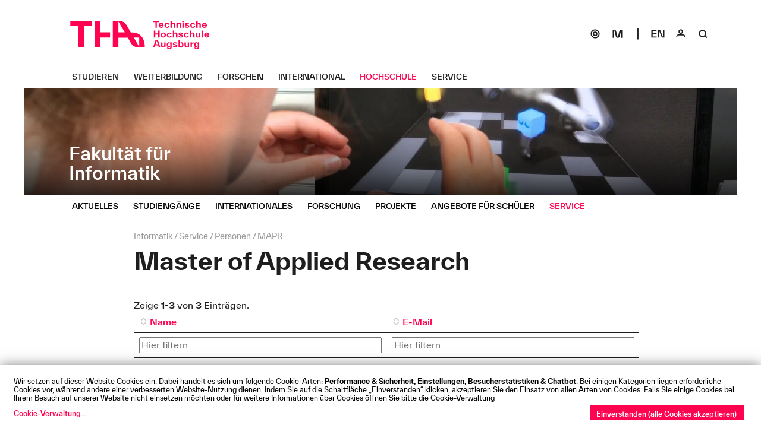

--- FILE ---
content_type: text/html; charset=utf-8
request_url: https://www.tha.de/Informatik/Master-of-Applied-Research.html
body_size: 8066
content:

<!DOCTYPE html><html lang="de"><head><link href="/frontend/css/bundle/FrontendAssets.min.1742188409.css" rel="stylesheet"><link href="/assets/cee48f4/css/kv-grid.min.css" rel="stylesheet"><link href="/assets/1cdd5e4a/css/bootstrap-dialog-bs3.min.css" rel="stylesheet"><link href="/assets/cee48f4/css/jquery.resizableColumns.min.css" rel="stylesheet"><script src="/assets/1cdd5e4a/js/dialog.min.js"></script><script>
  window.additor = {
    WEBROOT:'/',
    LangCode:'de_DE',
    ShortLangCode:'de',
    VirtualLangFolder:'',
    BackendLangCode:'de_DE',
    BackendShortLangCode:'de',
    PageID:19689,
    PagePath:[1,86,101,106,339,11965,19689],
    HelpID:'hs-augsburg-de-2016'
  }
  
var krajeeDialogDefaults_97b08120 = {"alert":{"type":"type-info","title":"Information","buttonLabel":"<span class=\"glyphicon glyphicon-ok\"></span> OK"},"confirm":{"type":"type-warning","title":"Bestätigung","btnOKClass":"btn-warning","btnOKLabel":"<span class=\"glyphicon glyphicon-ok\"></span> OK","btnCancelLabel":"<span class=\"glyphicon glyphicon-ban-circle\"></span>  Abbrechen"},"prompt":{"draggable":false,"title":"Information","buttons":[{"label":"Abbrechen","icon":"glyphicon glyphicon-ban-circle","cssClass":"btn-default"},{"label":"OK","icon":"glyphicon glyphicon-ok","cssClass":"btn-primary"}],"closable":false},"dialog":{"draggable":true,"title":"Information","buttons":[{"label":"Abbrechen","icon":"glyphicon glyphicon-ban-circle","cssClass":"btn-default"},{"label":"OK","icon":"glyphicon glyphicon-ok","cssClass":"btn-primary"}]}};
var krajeeDialog_6d7f2d25 = {"id":"w2"};
var krajeeDialog=new KrajeeDialog(true,krajeeDialog_6d7f2d25,krajeeDialogDefaults_97b08120);</script><meta http-equiv="Content-Type" content="text/html; charset=UTF-8"><meta name="csrf-param" content="_csrf"><meta name="csrf-token" content="2cObRcJ6ZEHbsjAc-AFMbcBZyM58XHYshCoZGcXMseKt8MIkjgA0O5rgZymQNHpZkx29ljsDD1Xzc01sgIaEjw=="><title>Master of Applied Research</title><meta name="viewport" content="width=device-width, initial-scale=1"><link rel="icon" href="/favicon.ico" sizes="any"><link rel="icon" href="/favicon-32x32.png" sizes="32x32" type="image/png"><link rel="icon" href="/favicon-16x16.png" sizes="16x16" type="image/png"><link rel="icon" href="/apple-touch-icon.svg" type="image/svg+xml"><link rel="apple-touch-icon" href="/apple-touch-icon.png" type="image/png"><!--[if lt IE 9]><script src="https://oss.maxcdn.com/html5shiv/3.7.2/html5shiv.min.js"></script><script src="https://oss.maxcdn.com/respond/1.4.2/respond.min.js"></script><![endif]--><meta name="robots" content="index,follow"/><link rel="pingback" href="https://www.tha.de/Additor/pingback" /><link rel="alternate" hreflang="en" href="../en/Computer-Science/Master-of-Applied-Research.html" /><link rel="manifest" href="/site.webmanifest"><meta name="theme-color" content="#ffffff"><noscript><style>
    body #wrapper #head #slideshow { position: relative; }
    .flexslider .slides > li { display: block; }
    #subsite-header-image { display: none; }
  </style></noscript></head><body ><span id="mediasize"></span><div id="cookie-consent"></div><script async type="application/javascript"
                        src="/frontend/3rdParty/klaro.js/config_0_7.js"></script><script async type="application/javascript"
                        src="/frontend/3rdParty/klaro.js/klaro_0_7.js"
                        data-style-prefix="klaro-hsa"></script><div id="wrapper"><!-- <div id="head" class="subsite"> --><div id="head" class="subsite"><nav id="head-top"><a href="#content"
                                       class="sr-only sr-only-focusable">Navigation überspringen</a><a href="#menu-subsite"
                                           class="sr-only sr-only-focusable">Direkt zur Navigation von
                                            "Informatik"</a><a href="../" id="home-button"><img src="/frontend/img/THA_Logo.svg" alt="Technische Hochschule Augsburg" width="234" height="48"></a></nav><div id="subsite-header-image"
                                             class="subpages"><a href="../Informatik.html"><picture data-elementWidth="100%" style=""><!--[if IE 9]><video style="display: none;"><![endif]--><source srcset="../Binaries/Binary16216/MG-9042.webp 1x, ../Binaries/Binary16216/MG-9042.webp 2x" data-calc="2400px" media="(min-width: 1200px)"
                            sizes="(min-width: 2400px) 100vw, (min-width: 1200px) 141vw"
                            type="image/webp"/><source srcset="../Binaries/Binary16216/MG-9042.webp 1x, ../Binaries/Binary16216/MG-9042.webp 2x" data-calc="2140px" media="(min-width: 1070px)"
                            sizes="(min-width: 2140px) 100vw, (min-width: 1070px) 141vw"
                            type="image/webp"/><source srcset="../Binaries/Binary16216/MG-9042.webp 1x, ../Binaries/Binary16216/MG-9042.webp 2x" data-calc="1920px" media="(min-width: 960px)"
                            sizes="(min-width: 1920px) 100vw, (min-width: 960px) 141vw"
                            type="image/webp"/><source srcset="../Binaries/Binary16216/MG-9042.webp 1x, ../Binaries/Binary16216/MG-9042.webp 2x" data-calc="1600px" media="(min-width: 800px)"
                            sizes="(min-width: 1600px) 100vw, (min-width: 800px) 141vw"
                            type="image/webp"/><source srcset="../Binaries/Binary16216/MG-9042.1600.webp 1x, ../Binaries/Binary16216/MG-9042.webp 2x" data-calc="1340px" media="(min-width: 670px)"
                            sizes="(min-width: 1340px) 100vw, (min-width: 670px) 141vw"
                            type="image/webp"/><source srcset="../Binaries/Binary16216/MG-9042.1340.webp 1x, ../Binaries/Binary16216/MG-9042.webp 2x" data-calc="1200px" media="(min-width: 600px)"
                            sizes="(min-width: 1200px) 100vw, (min-width: 600px) 141vw"
                            type="image/webp"/><source srcset="../Binaries/Binary16216/MG-9042.1200.webp 1x, ../Binaries/Binary16216/MG-9042.webp 2x" data-calc="1080px" media="(min-width: 540px)"
                            sizes="(min-width: 1080px) 100vw, (min-width: 540px) 141vw"
                            type="image/webp"/><source srcset="../Binaries/Binary16216/MG-9042.1080.webp 1x, ../Binaries/Binary16216/MG-9042.webp 2x" data-calc="860px" media="(min-width: 430px)"
                            sizes="(min-width: 860px) 100vw, (min-width: 430px) 141vw"
                            type="image/webp"/><source srcset="../Binaries/Binary16216/MG-9042.860.webp 1x, ../Binaries/Binary16216/MG-9042.1720.webp 2x" data-calc="640px" media="(min-width: 320px)"
                            sizes="(min-width: 640px) 100vw, (min-width: 320px) 141vw"
                            type="image/webp"/><source srcset="../Binaries/Binary16216/MG-9042.640.webp 1x, ../Binaries/Binary16216/MG-9042.1280.webp 2x" data-calc="420px" media="(min-width: 210px)"
                            sizes="(min-width: 420px) 100vw, (min-width: 210px) 141vw"
                            type="image/webp"/><source srcset="../Binaries/Binary16216/MG-9042.420.webp" data-calc="420px"
                            type="image/webp"/><!--[if IE 9]></video><![endif]--><img src="../Binaries/Binary16216/MG-9042.jpg" srcset="../Binaries/Binary16216/MG-9042.jpg 1x, ../Binaries/Binary16216/MG-9042.jpg 2x"
                     alt="Fakultät für Informatik. Foto: Christina Bleier." title="Fakultät für Informatik. Foto: Christina Bleier."         
                     style='background-color: #fefefe; aspect-ratio:1920 / 349;background-image:url("data:image/svg+xml,%3Csvg version=%271.1%27 width=%271920%27 height=%27349%27 viewBox=%270 0 1920 349%27 xmlns=%27http://www.w3.org/2000/svg%27%3E%3Crect width=%27100%%27 height=%27100%%27 fill=%27#eeeeee%27/>%3C/svg%3E")'></picture><div class="subsite-text"><h4>Fakultät für</h4><h1>Informatik</h1></div></a></div><nav id="main-menu" class="menu-bar hidden-print"><div><div class="navibar-header"><button type="button" class="navbar-toggle hidden-lg hidden-md"
                                                    id="main-menu-toggle"><span class="sr-only">Navigation: bestätigen zum Öffnen des Menüs</span><svg version="1.0" xmlns="http://www.w3.org/2000/svg" class="open-menu" x="0px" y="0px" viewBox="0 0 40 40" enable-background="new 0 0 40 40"><rect x="11" y="15.5" width="18" height="2" /><rect x="11" y="22.5" width="18" height="2" /></svg><svg version="1.0" xmlns="http://www.w3.org/2000/svg" class="close-menu" x="0px" y="0px" viewBox="0 0 40 40" enable-background="new 0 0 40 40"><polygon points="27.071,14.843 25.657,13.429 20,19.086 14.343,13.429 12.929,14.843 18.586,20.5 12.929,26.157 14.343,27.571 20,21.914 25.657,27.571 27.071,26.157 21.414,20.5" /></svg></button></div><div class="main-menu-items"><ul class="navi mo-open" id="main-navi"
                                                data-menu-url="../Additor/Menu1.html"><li class="main-item"><a href="../studieren.html"><span>Studieren</span></a></li><li class="main-item"><a href="../Weiterbildung.html"><span>Weiterbildung</span></a></li><li class="main-item"><a href="../Forschen.html"><span>Forschen</span></a></li><li class="main-item"><a href="../International.html"><span>International</span></a></li><li class="main-item"><a href="../Hochschule.html"><span>Hochschule</span></a></li><li class="main-item"><a href="../Service.html"><span>Service</span></a></li></ul><ul class="navi navibar-right"><li class="hidden-sm hidden-xs"><a href="https://sogo.hs-augsburg.de/SOGo/" id="sogo" class="" target="blank" aria-label="SOGo"><!--  sogo-1.svg --><svg width="40" height="40" viewBox="0 0 40 40" fill="none" xmlns="http://www.w3.org/2000/svg"><circle cx="20" cy="20" r="7" stroke-width="2" /><circle cx="20" cy="20" r="3" stroke-width="2" /></svg></a></li><li class="separator hidden-sm hidden-xs"><a href="https://moodle.hs-augsburg.de/" id="moodle" class="" target="blank" aria-label="Moodle"><!--  moodle-1.svg --><svg width="40" height="40" viewBox="0 0 40 40" fill="none" xmlns="http://www.w3.org/2000/svg"><path d="M29 27H26.2172V13.4789L23.3464 24.6789C22.9237 26.3368 21.8493 27 20.2642 27H19.7358C18.1507 27 17.0763 26.3368 16.6536 24.6789L13.7828 13.4789V27H11V13H14.0646C15.6497 13 16.7241 13.6632 17.1468 15.3211L20 26.5211L22.8532 15.3211C23.2759 13.6632 24.3503 13 25.9354 13H29V27Z" /></svg></a></li><li><a href="../en/Computer-Science/Master-of-Applied-Research.html" id="lang" aria-label="Select language"><!-- lang-en-1.svg --><svg width="40" height="40" viewBox="0 0 40 40" xmlns="http://www.w3.org/2000/svg"><path d="M10.322 20.65V24.682H17.324V26.68H8V13H17.162V14.998H10.322V18.652H17.036V20.65H10.322Z" /><path d="M28.8372 26.41V13H31.1592V26.68H26.5332L21.1872 13.27V26.68H18.8652V13H23.4912L28.8372 26.41Z" /></svg></a></li><li><a href="../Service/Login.html" id="login" class="multifunctional-area-opener" aria-label="Login"><!-- login-1.svg --><svg width="40" height="40" viewBox="0 0 40 40" fill="none" xmlns="http://www.w3.org/2000/svg"><circle cx="20" cy="16" r="3" stroke-width="2" /><path d="M16 21C13.7909 21 12 22.7909 12 25V26H14V23H26V26H28V25C28 22.7909 26.2091 21 24 21H16Z" /></svg></a></li><li><a href="../Service/Suchen.html" id="search" class="multifunctional-area-opener" aria-label="Suche"><!-- search-1.svg --><svg width="40" height="40" viewBox="0 0 40 40" xmlns="http://www.w3.org/2000/svg"><path fill-rule="evenodd" clip-rule="evenodd" d="M18.5 13C14.9101 13 12 15.9101 12 19.5C12 23.0899 14.9101 26 18.5 26C22.0899 26 25 23.0899 25 19.5C25 15.9101 22.0899 13 18.5 13ZM18.5 15C16.0147 15 14 17.0147 14 19.5C14 21.9853 16.0147 24 18.5 24C20.9853 24 23 21.9853 23 19.5C23 17.0147 20.9853 15 18.5 15Z" /><path d="M22.5858 24.4142C23.3669 23.6332 24.6332 23.6332 25.4142 24.4142L27.5356 26.5355C26.7545 27.3166 25.4882 27.3166 24.7071 26.5355L22.5858 24.4142Z" /></svg></a></li></ul></div></div></nav><div id="multifunctional-area"><div class="search area" role="search"><span class="sr-only">Suche:</span><form action="../Service/Suchen.html#search-results"
                                              method="POST"><input type="text" class="default" id="search-field"
                                                   name="SearchEntryFormModel[SearchExpr]"
                                                   title="Ich suche ..."
                                                   placeholder="Ich suche ..."><input type="hidden" name="SearchEntryFormModel[token]"
                                                   value="8fc2be58df44"><input type="submit" value="Suche"/></form></div><div class="login area"><span class="sr-only">Login:</span><form action="../Service/Login.html" method="POST"><div><label for="username"
                                                       class="sr-only">Benutzername
                                                    :</label><input type="text" name="LoginEntryFormModel[username]"
                                                                    class="default" id="username"
                                                                    title="Benutzername"
                                                                    placeholder="Benutzername"/><label for="password" class="sr-only">Passwort
                                                    :</label><input type="password" name="LoginEntryFormModel[password]"
                                                                    class="default" id="password"
                                                                    title="Passwort"
                                                                    placeholder="Passwort"/><input type="hidden" name="LoginEntryFormModel[token]"
                                                       value="8fc2be58df44"></div><input type="submit" value="OK"/><hr><div class="rememberMe"><input type="checkbox"
                                                                           name="LoginEntryFormModel[rememberMe]"
                                                                           value="1" id="rememberMe"><label
                                                        for="rememberMe">Angemeldet bleiben</label></div></form></div><!-- img src="/frontend/img/close.svg" width="35" height="35" alt="" aria-label="schliessen" class="close-area" / --><svg version="1.0" xmlns="http://www.w3.org/2000/svg" aria-label="schliessen" class="close-area" x="0px" y="0px" viewBox="0 0 40 40" enable-background="new 0 0 40 40"><polygon points="27.071,14.843 25.657,13.429 20,19.086 14.343,13.429 12.929,14.843 18.586,20.5 12.929,26.157 14.343,27.571 20,21.914 25.657,27.571 27.071,26.157 21.414,20.5" /></svg></div></div><nav id="menu-subsite" class="menu-bar hidden-print"><div><div class="navibar-header"><button type="button"
                                                    class="navbar-toggle visible-sm-block visible-xs-block"
                                                    id="subsite-menu-toggle"><span class="sr-only">Navigation: bestätigen zum Öffnen des Menüs</span><svg version="1.0" xmlns="http://www.w3.org/2000/svg" class="open-menu" x="0px" y="0px" viewBox="0 0 40 40" enable-background="new 0 0 40 40"><rect x="11" y="15.5" width="18" height="2" /><rect x="11" y="22.5" width="18" height="2" /></svg><svg version="1.0" xmlns="http://www.w3.org/2000/svg" class="close-menu" x="0px" y="0px" viewBox="0 0 40 40" enable-background="new 0 0 40 40"><polygon points="27.071,14.843 25.657,13.429 20,19.086 14.343,13.429 12.929,14.843 18.586,20.5 12.929,26.157 14.343,27.571 20,21.914 25.657,27.571 27.071,26.157 21.414,20.5" /></svg></button></div><div class="main-menu-items"><ul class="navi mo-open" id="subsite-navi"
                                                data-menu-url="../Additor/Menu106.html"><li class="main-item"><a href="Aktuelles.html"><span>Aktuelles</span></a></li><li class="main-item"><a href="Studiengaenge-Informatik.html"><span>Studiengänge</span></a></li><li class="main-item"><a href="Internationales.html"><span>Internationales</span></a></li><li class="main-item"><a href="Forschung.html"><span>Forschung</span></a></li><li class="main-item"><a href="Projekte.html"><span>Projekte</span></a></li><li class="main-item"><a href="Angebote-fuer-Schuelerinnen-und-Schueler.html"><span>Angebote für Schüler</span></a></li><li class="main-item"><a href="Service.html"><span>Service</span></a></li></ul><noscript><div class="main-menu-items"><ul class="navi mo-open"><li><a href="Raphael-Dechent.html"><span>Raphael Dechent</span></a></li><li><a href="Markus-Gisi.html"><span>Markus Gisi</span></a></li></ul></div></noscript></div></div></nav><div id="flashes"></div><div id="content"><img src="/frontend/img/THA_Logo.svg" alt="Technische Hochschule Augsburg" class="print"
             id="print-logo"><header ><div class="col col-sm-1 empty"></div><div class="col col-md-10 col-md-11"><span class="sr-only">Seitenpfad:</span><ul id="page-path"><li class="path-item"><a href="../Informatik.html"><span>Informatik</span></a></li><li class="path-item"><a href="Service.html"><span>Service</span></a></li><li class="path-item"><a href="Personen.html"><span>Personen</span></a></li><li class="path-item active"><a href="#"><span>MAPR</span></a></li></ul><h1 class="page-title">Master of Applied Research</h1></div></header><section id="section61531" class="row pos1 sectiontype3 last"><div class="col col1 col-sm-1 empty type1 first empty"><span>&nbsp;</span></div><div class="col col2 col-md-10 col-sm-12 type5 last"><div class="entry entitylistentry person" id="entry102601"><div id="entity-list-entry-102601-grid-pjax" data-pjax-container="" data-pjax-push-state data-pjax-timeout="1000"><div class="kv-loader-overlay"><div class="kv-loader"></div></div><div id="entity-list-entry-102601-grid" class="grid-view is-bs3 hide-resize" data-krajee-grid="kvGridInit_83bd3279" data-krajee-ps="ps_entity_list_entry_102601_grid_container"><div class="summary">Zeige <b>1-3</b> von <b>3</b> Einträgen.</div><div id="entity-list-entry-102601-grid-container" class="table-responsive kv-grid-container"><table class="kv-grid-table table table-bordered table-striped kv-table-wrap"><thead><tr><th data-col-seq="0"><a href="/Informatik/Master-of-Applied-Research.html?sort=AlphaFullname" data-sort="AlphaFullname">Name</a></th><th data-col-seq="1"><a href="/Informatik/Master-of-Applied-Research.html?sort=Email" data-sort="Email">E-Mail</a></th></tr><tr id="entity-list-entry-102601-grid-filters" class="filters skip-export"><td><input type="text" id="personentitysearch_102601-alphafullname" name="PersonEntitySearch_102601[AlphaFullname]" title="Filter für Name" placeholder="Hier filtern"></td><td><input type="text" id="personentitysearch_102601-email" name="PersonEntitySearch_102601[Email]" title="Filter für E-Mail" placeholder="Hier filtern"></td></tr></thead><tbody><tr class="entity-list-entry-102601-grid" data-key="4726"><td class="entity-list-entry-102601-grid" data-col-seq="0"><a href="Raphael-Dechent.html" data-pjax="0">Dechent, Raphael</a></td><td class="entity-list-entry-102601-grid" data-col-seq="1"></td></tr><tr class="entity-list-entry-102601-grid" data-key="3122"><td class="entity-list-entry-102601-grid" data-col-seq="0"><a href="Markus-Gisi.html" data-pjax="0">Gisi, Markus</a></td><td class="entity-list-entry-102601-grid" data-col-seq="1"></td></tr><tr class="entity-list-entry-102601-grid" data-key="3595"><td class="entity-list-entry-102601-grid" data-col-seq="0"><a href="Felix-Wanger.html" data-pjax="0">Wagner, Felix, B.Eng.</a></td><td class="entity-list-entry-102601-grid" data-col-seq="1"><span data-obfuscated="Ce+NQ-fuHIejV|nGu-Ze" data-obfuscate-key="Mx-yVYgsbP046cm9JLOdAK8W1op5qBhR2EztSTlDuXaZeCHGN.7+vI3Fwjkn_ifQUr">[Bitte aktivieren Sie Javascript]</span></td></tr></tbody></table></div></div></div></div></div><div class="end-columns"></div></section></div><nav id="footer" class="hidden-print"><ul id="footer-links"><li><a href="../Service/Impressum.html"
                                                   ><span>Impressum</span></a></li><li><a href="../Service/Datenschutz.html"
                                                   ><span>Datenschutz</span></a></li><li><a href="../Service/Cookies.html"
                                                   ><span>Cookies</span></a></li><li><a href="../Service/Barrierefreiheit.html"
                                                   ><span>Barrierefreiheit</span></a></li><li><a href="../Service/Kontakt.html"
                                                   ><span>Kontakt</span></a></li><li><a href="../Kommunikation.html"
                                                   ><span>Presse</span></a></li><li><a href="../Service/Anfahrt-und-Lageplan.html"
                                                   ><span>Anfahrt</span></a></li><li><a href="../Service/Intranet.html"
                                                   ><span>Intranet</span></a></li><li><a href="../Service/webmail.html"
                                                   ><span>Webmail</span></a></li><li class="linebreak">© Technische Hochschule Augsburg</li></ul><ul id="social-icons" class="navibar-right"><li><a href="//www.facebook.com/THAugsburg/" target="_blank" aria-label="Footer Facebook"><!-- icon-facebook.svg --><svg width="30" height="30" viewBox="0 0 30 30" xmlns="http://www.w3.org/2000/svg"><path d="M19 9.29474H17.8418C16.8767 9.29474 16.3834 9.58947 16.3834 10.6211V11.5684H19V13.9263H16.3834V23H13.1019V13.9263H11V11.5684H13.1019V10.4316C13.1019 8.13684 14.8177 7 17.1126 7H19V9.29474Z" /></svg></a></li><li><a href="//www.youtube.com/user/HochschuleAugsburg" target="_blank" aria-label="Footer Youtube"><!-- icon-youtube.svg --><svg width="30" height="30" viewBox="0 0 30 30" xmlns="http://www.w3.org/2000/svg"><path fill-rule="evenodd" clip-rule="evenodd" d="M5.46494 9.12828C5 10.0064 5 11.1643 5 13.48V16.52C5 18.8357 5 19.9936 5.46494 20.8717C5.84014 21.5803 6.41965 22.1599 7.12828 22.5351C8.00639 23 9.16426 23 11.48 23H18.52C20.8357 23 21.9936 23 22.8717 22.5351C23.5803 22.1599 24.1599 21.5803 24.5351 20.8717C25 19.9936 25 18.8357 25 16.52V13.48C25 11.1643 25 10.0064 24.5351 9.12828C24.1599 8.41965 23.5803 7.84014 22.8717 7.46494C21.9936 7 20.8357 7 18.52 7H11.48C9.16426 7 8.00639 7 7.12828 7.46494C6.41965 7.84014 5.84014 8.41965 5.46494 9.12828ZM13 18.4641L19 15L13 11.5359V18.4641Z" /></svg></a></li><li><a href="//twitter.com/TH_Augsburg" target="_blank" aria-label="Footer Twitter"><!-- icon-x.svg --><svg width="30" height="30" viewBox="0 0 30 30" xmlns="http://www.w3.org/2000/svg"><path d="M20.176 7H22.936L16.9061 13.7775L24 23H18.4454L14.0951 17.4065L9.11727 23H6.35539L12.805 15.7508L6 7H11.6953L15.6277 12.1125L20.176 7ZM19.2073 21.3753H20.7367L10.8643 8.5394H9.22323L19.2073 21.3753Z" /></svg></a></li><li><a href="//www.instagram.com/hochschuleaugsburg/" target="_blank" aria-label="Footer Instagram"><!-- icon-instagram.svg --><svg width="30" height="30" viewBox="0 0 30 30" fill="none" xmlns="http://www.w3.org/2000/svg"><path fill-rule="evenodd" clip-rule="evenodd" d="M11 7C8.79086 7 7 8.79086 7 11V19C7 21.2091 8.79086 23 11 23H19C21.2091 23 23 21.2091 23 19V11C23 8.79086 21.2091 7 19 7H11ZM21 9H9V21H21V9Z" /><circle cx="15" cy="15" r="3" stroke-width="2" /><circle cx="19" cy="11" r="1" /></svg></a></li></ul></nav></div><script>
                var _paq = _paq || [];
                function piwik(force) {
                    if (force || Cookies.get('CookieMonsterAgreed') == 'true') {
                        _paq.push(['rememberConsentGiven']);
                        _paq.push(['requireConsent']);
                        _paq.push(['trackPageView']);
                        _paq.push(['enableLinkTracking']);
                        var u = " //piwik.hs-augsburg.de/";
                        _paq.push(['setTrackerUrl', u + 'piwik.php']);
                        _paq.push(['setSiteId', '1']);
                        var d = document, g = d.createElement('script'), s = d.getElementsByTagName('script')[0];
                        g.type = 'text/javascript';
                        g.async = true;
                        g.defer = true;
                        g.src = u + 'js/';
                        s.parentNode.insertBefore(g, s);
                    }
                }

                function consentPiwik() {
                    piwik(true);
                }
            </script><script src="/frontend/js/bundle/FrontendAssets.min.1742188409.js"></script><script src="/messages/de_DE/translations.js"></script><script src="/backend/js/translate.1627988731.js"></script><script src="/assets/4aa87beb/yii.gridView.js"></script><script src="/assets/1cdd5e4a/js/bootstrap-dialog.min.js"></script><script src="/assets/1cdd5e4a/js/dialog-yii.min.js"></script><script src="/assets/cee48f4/js/kv-grid-export.min.js"></script><script src="/assets/cee48f4/js/jquery.resizableColumns.min.js"></script><script src="/assets/a09ed5d2/jquery.pjax.js"></script><script type="text/javascript">document.onreadystatechange = function () {if (document.readyState == 'complete'){
jQuery(document).ready(function () {
jQuery('#w0').dropdown();
krajeeYiiConfirm('krajeeDialog');
var kvGridExp_d46a5b7d={"gridId":"entity-list-entry-102601-grid","action":"/gridview/export/download","module":"gridview","encoding":"utf-8","bom":1,"target":"_blank","messages":{"allowPopups":"Deaktivieren Sie den Popup-Blocker in Ihrem Browser damit der Download funktioniert.","confirmDownload":"Fortfahren?","downloadProgress":"Erstelle die Export-Datei. Bitte warten...","downloadComplete":"Anfrage übermittelt! Sie können diesen Dialog schließen, nachdem Sie die Datei gespeichert haben."},"exportConversions":[{"from":"<span class=\"glyphicon glyphicon-ok text-success\"></span>","to":"Aktiv"},{"from":"<span class=\"glyphicon glyphicon-remove text-danger\"></span>","to":"Inaktiv"}],"skipExportElements":[".sr-only",".hide"],"showConfirmAlert":true};
var kvGridExp_12735912={"filename":"grid-export","showHeader":true,"showPageSummary":true,"showFooter":true};
var kvGridExp_9137c433={"dialogLib":"krajeeDialog","gridOpts":kvGridExp_d46a5b7d,"genOpts":kvGridExp_12735912,"alertMsg":"Die HTML-Export-Datei wird für den Download erstellt.","config":{"cssFile":["https://maxcdn.bootstrapcdn.com/bootstrap/3.3.7/css/bootstrap.min.css"]}};
var kvGridExp_968eff35={"dialogLib":"krajeeDialog","gridOpts":kvGridExp_d46a5b7d,"genOpts":kvGridExp_12735912,"alertMsg":"Die CSV-Export-Datei wird für den Download erstellt.","config":{"colDelimiter":",","rowDelimiter":"\r\n"}};
var kvGridExp_26f92119={"dialogLib":"krajeeDialog","gridOpts":kvGridExp_d46a5b7d,"genOpts":kvGridExp_12735912,"alertMsg":"Die Text-Export-Datei wird für den Download erstellt.","config":{"colDelimiter":"\t","rowDelimiter":"\r\n"}};
var kvGridExp_1e36b97f={"dialogLib":"krajeeDialog","gridOpts":kvGridExp_d46a5b7d,"genOpts":kvGridExp_12735912,"alertMsg":"Die Excel-Export-Datei wird für den Download erstellt.","config":{"worksheet":"ExportArbeitsblatt","cssFile":""}};
var kvGridExp_36ec45ea={"dialogLib":"krajeeDialog","gridOpts":kvGridExp_d46a5b7d,"genOpts":kvGridExp_12735912,"alertMsg":"Die PDF-Export-Datei wird für den Download erstellt.","config":{"mode":"UTF-8","format":"A4-L","destination":"D","marginTop":20,"marginBottom":20,"cssInline":".kv-wrap{padding:20px}","methods":{"SetHeader":[{"odd":{"L":{"content":"Yii2 Grid Export (PDF)","font-size":8,"color":"#333333"},"C":{"content":"Tabellen Export","font-size":16,"color":"#333333"},"R":{"content":"Erstellt: Mon, 19-Jan-2026","font-size":8,"color":"#333333"}},"even":{"L":{"content":"Yii2 Grid Export (PDF)","font-size":8,"color":"#333333"},"C":{"content":"Tabellen Export","font-size":16,"color":"#333333"},"R":{"content":"Erstellt: Mon, 19-Jan-2026","font-size":8,"color":"#333333"}}}],"SetFooter":[{"odd":{"L":{"content":"© Krajee Yii2 Erweiterungen","font-size":8,"font-style":"B","color":"#999999"},"R":{"content":"[ {PAGENO} ]","font-size":10,"font-style":"B","font-family":"serif","color":"#333333"},"line":true},"even":{"L":{"content":"© Krajee Yii2 Erweiterungen","font-size":8,"font-style":"B","color":"#999999"},"R":{"content":"[ {PAGENO} ]","font-size":10,"font-style":"B","font-family":"serif","color":"#333333"},"line":true}}]},"options":{"title":"Tabellen Export","subject":"PDF-Export generiert durch kartik-v/yii2-grid-extension","keywords":"krajee, gitter, export, yii2-grid, pdf"},"contentBefore":"","contentAfter":""}};
var kvGridExp_2f1d07e1={"dialogLib":"krajeeDialog","gridOpts":kvGridExp_d46a5b7d,"genOpts":kvGridExp_12735912,"alertMsg":"Die JSON-Export-Datei wird für den Download erstellt.","config":{"colHeads":[],"slugColHeads":false,"jsonReplacer":function(k,v){return typeof(v)==='string'?$.trim(v):v},"indentSpace":4}};
var kvGridInit_83bd3279=function(){
jQuery('#entity-list-entry-102601-grid .export-html').gridexport(kvGridExp_9137c433);jQuery('#entity-list-entry-102601-grid .export-csv').gridexport(kvGridExp_968eff35);jQuery('#entity-list-entry-102601-grid .export-txt').gridexport(kvGridExp_26f92119);jQuery('#entity-list-entry-102601-grid .export-xls').gridexport(kvGridExp_1e36b97f);jQuery('#entity-list-entry-102601-grid .export-pdf').gridexport(kvGridExp_36ec45ea);jQuery('#entity-list-entry-102601-grid .export-json').gridexport(kvGridExp_2f1d07e1);jQuery('#entity-list-entry-102601-grid-container').resizableColumns('destroy').resizableColumns({"store":null,"resizeFromBody":false});
};
kvGridInit_83bd3279();
jQuery("#entity-list-entry-102601-grid-pjax").on('pjax:timeout', function(e){e.preventDefault()}).on('pjax:send', function(){$("#entity-list-entry-102601-grid-pjax").addClass('kv-grid-loading')}).off('pjax:complete.6eb2ed3c').on('pjax:complete.6eb2ed3c', function(){setTimeout(kvGridInit_83bd3279, 2500);$("#entity-list-entry-102601-grid-pjax").removeClass('kv-grid-loading');
});
jQuery('#entity-list-entry-102601-grid').yiiGridView({"filterUrl":"\/index.php\/Informatik\/Master-of-Applied-Research.html","filterSelector":"#entity-list-entry-102601-grid-filters input, #entity-list-entry-102601-grid-filters select","filterOnFocusOut":true});
jQuery(document).pjax("#entity-list-entry-102601-grid-pjax a", {"push":true,"replace":false,"timeout":1000,"scrollTo":false,"container":"#entity-list-entry-102601-grid-pjax"});
jQuery(document).off("submit", "#entity-list-entry-102601-grid-pjax form[data-pjax]").on("submit", "#entity-list-entry-102601-grid-pjax form[data-pjax]", function (event) {jQuery.pjax.submit(event, {"push":true,"replace":false,"timeout":1000,"scrollTo":false,"container":"#entity-list-entry-102601-grid-pjax"});});
piwik();
});
}};</script></body></html>


--- FILE ---
content_type: text/html; charset=utf-8
request_url: https://www.tha.de/Additor/Menu1.html
body_size: 5009
content:
    <!DOCTYPE html>
            <html lang="de">

                    <head>
                                <meta charset="utf-8"/>

                                                            <meta name="robots" content="index,follow"/>
                                                </head>
        
                    <body >
                            
                                                        <ul id="menuitems" class="navi mo-open">
                                                                                                                                                                                    <li class="main-item" id="MI20">
                                                                            <a href="/studieren.html" class="submenu-opener" aria-expanded="false" data-title="Studieren" aria-label="Studieren Untermenü öffnen"><span>Studieren</span></a>
                                        <ul class="dropdown-menu main-menu">
                                            <a href="/studieren.html" class="chapter-name"><span>Dein Weg zum Studium an der THA</span></a>
                                                                    <li>
            <ul>
                                                <li id="MI21"><a href="/Orientierung.html" class="link-h4"><span>Orientierung</span></a></li>
                                                                                    <li id="MI23"><a href="/Orientierung/Zentrale-Studienberatung.html"><span>Zentrale Studienberatung</span></a></li>
                                                        <li id="MI40845"><a href="/Orientierung/Informationsveranstaltungen.html"><span>Infoveranstaltungen</span></a></li>
                                                        <li id="MI40056"><a href="/Orientierung/Informationsmessen.html"><span>Informationsmessen</span></a></li>
                                                        <li id="MI41373"><a href="/Orientierung/Was-macht-das-Studium-an-der-THA-besonders.html"><span>Studierende berichten</span></a></li>
                                                        <li id="MI24633"><a href="/Bewerbung/FAQ.html"><span>Fragen zur Bewerbung</span></a></li>
                                                        <li id="MI10425"><a href="/Orientierung/fuer-Studieninteressierte.html"><span>Für Studieninteressierte</span></a></li>
                                                        <li id="MI10427"><a href="/Orientierung/Angebote-fuer-Schulen-Lehrer.html"><span>Für Schulen und Lehrkräfte</span></a></li>
                                                        <li id="MI12515"><a href="/Orientierung/Gefluechtete-und-Migranten.html"><span>Für Geflüchtete und Migranten</span></a></li>
                                                        <li id="MI23753"><a href="/Weiterbildung/Berufstaetige.html"><span>Für Berufstätige</span></a></li>
            
                            </ul>
        </li>
            <li>
            <ul>
                                                <li id="MI24"><a href="/Studienangebot.html" class="link-h4"><span>Studienangebot</span></a></li>
                                                                                    <li id="MI25"><a href="/Studiengaenge-A-Z.html"><span>Studiengänge A-Z</span></a></li>
                                                        <li id="MI40519"><a href="/Startfenster.html"><span>Startfenster</span></a></li>
                                                        <li id="MI27"><a href="/Bachelorstudiengaenge.html"><span>Bachelorstudiengänge</span></a></li>
                                                        <li id="MI28"><a href="/Masterstudiengaenge.html"><span>Masterstudiengänge</span></a></li>
                                                        <li id="MI29"><a href="/dual-studieren.html"><span>Dual und praxisbegleitend studieren</span></a></li>
                                                        <li id="MI13599"><a href="/Zertifikate.html"><span>Zertifikate</span></a></li>
                                                        <li id="MI31"><a href="/Gasthoerer.html"><span>Gasthörer</span></a></li>
            
                            </ul>
        </li>
            <li>
            <ul>
                                                <li id="MI32"><a href="/Bewerben-immatrikulieren-und-durchstarten.html" class="link-h4"><span>Studienablauf</span></a></li>
                                                                                    <li id="MI26"><a href="/Bewerbung.html"><span>Bewerbung</span></a></li>
                                                        <li id="MI36"><a href="/Grundpraktikum.html"><span>Grundpraktikum</span></a></li>
                                                        <li id="MI17324"><a href="/erste-Schritte.html"><span>Informationen zur Immatrikulation</span></a></li>
                                                        <li id="MI34"><a href="/Wie-organisiere-ich-mein-Studium.html"><span>Studium organisieren</span></a></li>
                                                        <li id="MI37"><a href="/Fristen-und-Formalia.html"><span>Rechtliche Grundlagen</span></a></li>
                                                        <li id="MI38"><a href="/Service-und-Beratung.html"><span>Beratungsangebote</span></a></li>
                                                        <li id="MI39"><a href="/Campusleben.html"><span>Campusleben</span></a></li>
                                                        <li id="MI10467"><a href="/Rechenzentrum.html"><span>Rechenzentrum</span></a></li>
            
                            </ul>
        </li>
            <li>
            <ul>
                                                <li id="MI43"><a href="/Uebergang-vom-Studium-in-den-Beruf.html" class="link-h4"><span>Abschluss und Berufseinstieg</span></a></li>
                                                                                    <li id="MI40"><a href="/Urkundenverleihung.html"><span>Urkundenverleihung</span></a></li>
                                                        <li id="MI115"><a href="/Alumni-Netzwerk.html"><span>gP Alumni-Netzwerk</span></a></li>
                                                        <li id="MI22192"><a href="/Mentoring.html"><span>Mentoring</span></a></li>
                                                        <li id="MI44"><a href="/Career-Service.html"><span>Career Service</span></a></li>
                                                        <li id="MI30207"><a href="/Hochschuljobboerse.html"><span>Hochschuljobbörse</span></a></li>
                                                        <li id="MI45"><a href="/Pyramid.html"><span>Firmenkontaktmesse Pyramid</span></a></li>
                                                        <li id="MI30505"><a href="/tha-funkenwerk.html"><span>THA_funkenwerk – Institut für Gründung und Innovation</span></a></li>
            
                            </ul>
        </li>
    
                                        </ul>
                                                                    </li>
                                                                                                                                                                                                                <li class="main-item" id="MI16093">
                                                                            <a href="/Weiterbildung.html" class="submenu-opener" aria-expanded="false" data-title="Weiterbildung" aria-label="Weiterbildung Untermenü öffnen"><span>Weiterbildung</span></a>
                                        <ul class="dropdown-menu main-menu">
                                            <a href="/Weiterbildung.html" class="chapter-name"><span>THA_akademie - Institut für wissenschaftliche Weiterbildung</span></a>
                                                                    <li>
            <ul>
                                                <li id="MI22867"><a href="/Weiterbildung/Orientierung.html" class="link-h4"><span>Orientierung</span></a></li>
                                                                                    <li id="MI22882"><a href="/Weiterbildung/Veranstaltungen.html"><span>Infoveranstaltungen</span></a></li>
                                                        <li id="MI35529"><a href="/Weiterbildung/Berichte-unserer-Alumni.html"><span>Alumni berichten</span></a></li>
                                                        <li id="MI22886"><a href="/Weiterbildung/Berufstaetige.html"><span>Für Berufstätige</span></a></li>
                                                        <li id="MI22887"><a href="/Weiterbildung/Unternehmen.html"><span>Für Unternehmen</span></a></li>
            
                            </ul>
        </li>
            <li>
            <ul>
                                                <li id="MI22868"><a href="/Weiterbildung/Angebot.html" class="link-h4"><span>Weiterbildungsangebot</span></a></li>
                                                                                    <li id="MI23148"><a href="/Informatik/it-pm.html"><span>IT-Projekt- und Prozessmanagement (M.Sc.)</span></a></li>
                                                        <li id="MI23155"><a href="/Architektur-und-Bauwesen/ibi/Master-Projektmanagement.html"><span>Projektmanagement Bau (M.Eng.)</span></a></li>
                                                        <li id="MI23156"><a href="/fmv/technologie-management-master.html"><span>Technologie-Management (M.Eng.)</span></a></li>
                                                        <li id="MI23157"><a href="/Geistes-und-Naturwissenschaften/Wirtschaftsingenieurwesen-B-Eng-berufsbegleitend.html"><span>Wirtschaftsingenieurwesen (B.Eng.)</span></a></li>
                                                        <li id="MI22903"><a href="/Weiterbildung/Zertifikatsstudium.html"><span>Zertifikatsstudium berufsbegleitend</span></a></li>
                                                        <li id="MI23428"><a href="/Weiterbildung/Fachseminare-und-Fachtagungen.html"><span>Fachseminare und Fachtagungen</span></a></li>
            
                            </ul>
        </li>
            <li>
            <ul>
                                                <li id="MI30"><a href="/Weiterbildung/berufsbegleitend.html" class="link-h4"><span>Ihre Weiterbildung</span></a></li>
                                                                                    <li id="MI22871"><a href="/Weiterbildung/Bewerbung.html"><span>Bewerbung</span></a></li>
                                                        <li id="MI22881"><a href="/Weiterbildung/Finanzierung.html"><span>Finanzierung und Förderung</span></a></li>
                                                        <li id="MI22866"><a href="/Weiterbildung/Standorte.html"><span>Standorte</span></a></li>
                                                        <li id="MI22893"><a href="/Weiterbildung/FAQs.html"><span>FAQs</span></a></li>
            
                            </ul>
        </li>
            <li>
            <ul>
                                                <li id="MI22870"><a href="/Weiterbildung/Service.html" class="link-h4"><span>Service</span></a></li>
                                                                                    <li id="MI22879"><a href="/Weiterbildung/Ansprechpartner.html"><span>Ansprechpartner:innen</span></a></li>
                                                        <li id="MI22883"><a href="/Weiterbildung/Anfahrt-und-Lageplan.html"><span>Anfahrt und Lageplan</span></a></li>
                                                        <li id="MI22880"><a href="/Weiterbildung/Aktuelles.html"><span>Aktuelles & News</span></a></li>
                                                        <li id="MI36431"><a href="/Weiterbildung/Datenschutz.html"><span>Datenschutz</span></a></li>
            
                            </ul>
        </li>
    
                                        </ul>
                                                                    </li>
                                                                                                                                                                                                                <li class="main-item" id="MI49">
                                                                            <a href="/Forschen.html" class="submenu-opener" aria-expanded="false" data-title="Forschen" aria-label="Forschen Untermenü öffnen"><span>Forschen</span></a>
                                        <ul class="dropdown-menu main-menu">
                                            <a href="/Forschen.html" class="chapter-name"><span>Forschung und Wissenstransfer</span></a>
                                                                    <li>
            <ul>
                                                <li id="MI50"><a href="/Forschung.html" class="link-h4"><span>Forschung</span></a></li>
                                                                                    <li id="MI18515"><a href="/Forschungsschwerpunkte.html"><span>Forschungsschwerpunkte</span></a></li>
                                                        <li id="MI53"><a href="/Institute.html"><span>Institute, An-Institute und Technologietransferzentren</span></a></li>
                                                        <li id="MI25278"><a href="/Forschungseinrichtungen.html"><span>Forschungseinrichtungen</span></a></li>
                                                        <li id="MI22581"><a href="/Netzwerke.html"><span>Netzwerke</span></a></li>
                                                        <li id="MI11690"><a href="/Forschungsgruppen.html"><span>Forschungsgruppen</span></a></li>
                                                        <li id="MI25732"><a href="/Forschungslabore.html"><span>Forschungslabore</span></a></li>
                                                        <li id="MI12420"><a href="/Forschungsprojekte.html"><span>Forschungsprojekte</span></a></li>
                                                        <li id="MI10147"><a href="/Forschungsberichte-2.html"><span>Forschungsberichte</span></a></li>
                                                        <li id="MI12423"><a href="/Nachrichten.html"><span>Nachrichten aus Forschung und Entwicklung</span></a></li>
                                                        <li id="MI12424"><a href="/Ansprechpartner.html"><span>Ansprechpartner</span></a></li>
            
                            </ul>
        </li>
            <li>
            <ul>
                                                <li id="MI47233"><a href="/Technologietransferzentren.html" class="link-h4"><span>Technologietransfer</span></a></li>
                                                                                    <li id="MI17500"><a href="/TTZ-Noerdlingen.html"><span>TTZ Nördlingen</span></a></li>
                                                        <li id="MI29758"><a href="/ttz-data-analytics.html"><span>TTZ Donauwörth</span></a></li>
                                                        <li id="MI40090"><a href="/TTZ-Landsberg.html"><span>TTZ Landsberg</span></a></li>
                                                        <li id="MI41024"><a href="/TTZ-Aichach.html"><span>TTZ Aichach</span></a></li>
                                                        <li id="MI47381"><a href="/TTZ-Gersthofen.html"><span>TTZ Gersthofen</span></a></li>
                                                        <li id="MI47239"><a href="/Massgeschneiderte-Zusammenarbeit-mit-den-TTZ.html"><span>Zusammenarbeit</span></a></li>
            
                            </ul>
        </li>
            <li>
            <ul>
                                                <li id="MI22524"><a href="/itw.html" class="link-h4"><span>ITW</span></a></li>
                                                                                    <li id="MI22576"><a href="/itw/Forschung.html"><span>Forschung</span></a></li>
                                                        <li id="MI22577"><a href="/itw/technologietransfer.html"><span>Transfer</span></a></li>
                                                        <li id="MI46820"><a href="/itw/Fragen.html"><span>Fragen? Antworten!</span></a></li>
                                                        <li id="MI22582"><a href="/itw/Institut.html"><span>Kontakt</span></a></li>
            
                            </ul>
        </li>
            <li>
            <ul>
                                                <li id="MI45295"><a href="/GraduateSchool.html" class="link-h4"><span>THA Graduate School</span></a></li>
                                                                                    <li id="MI45359"><a href="/GraduateSchool/News.html"><span>News</span></a></li>
                                                        <li id="MI48067"><a href="/GraduateSchool/Veranstaltungen.html"><span>Veranstaltungen</span></a></li>
                                                        <li id="MI45296"><a href="/GraduateSchool/Promotionsinteressierte.html"><span>Promotionsinteressierte</span></a></li>
                                                        <li id="MI45299"><a href="/GraduateSchool/Promovierende.html"><span>Promovierende</span></a></li>
                                                        <li id="MI49904"><a href="/GraduateSchool/DigiTech.html"><span>Promotionszentrum DigiTech</span></a></li>
                                                        <li id="MI49905"><a href="/GraduateSchool/NITRO.html"><span>Promotionszentrum NITRO</span></a></li>
            
                            </ul>
        </li>
    
                                        </ul>
                                                                    </li>
                                                                                                                                                                                                                <li class="main-item" id="MI26125">
                                                                            <a href="/International.html" class="submenu-opener" aria-expanded="false" data-title="International" aria-label="International Untermenü öffnen"><span>International</span></a>
                                        <ul class="dropdown-menu main-menu">
                                            <a href="/International.html" class="chapter-name"><span>Technische Hochschule Augsburg International</span></a>
                                                                    <li>
            <ul>
                                                <li id="MI26155"><a href="/International/International-Office.html" class="link-h4"><span>International Office</span></a></li>
                                                                                    <li id="MI26196"><a href="/International/International-Office/Partnerhochschulen.html"><span>Partnerhochschulen</span></a></li>
                                                        <li id="MI29030"><a href="/International/International-Office/Informations-und-Beratungsangebote.html"><span>Informations- und Beratungsangebote</span></a></li>
                                                        <li id="MI42413"><a href="/International/International-Office/ERASMUS-Lehrende-und-Hochschulpersonal.html"><span>ERASMUS+ Lehrende und Hochschulpersonal</span></a></li>
                                                        <li id="MI26731"><a href="/International/International-Office/Grundlegende-Informationen.html"><span>Grundlegende Informationen</span></a></li>
                                                        <li id="MI29625"><a href="/International/International-Office/Projekte.html"><span>Projekte</span></a></li>
            
                            </ul>
        </li>
            <li>
            <ul>
                                                <li id="MI26168"><a href="/International/Dein-Weg-nach-Augsburg.html" class="link-h4"><span>Dein Weg nach Augsburg</span></a></li>
                                                                                    <li id="MI26250"><a href="/International/leben-und-studieren-in-Augsburg.html"><span>Leben und Studieren in Augsburg</span></a></li>
                                                        <li id="MI26175"><a href="/International/Hochschule-Augsburg.html"><span>Technische Hochschule Augsburg</span></a></li>
                                                        <li id="MI26307"><a href="/International/Exchange-Students.html"><span>Exchange Students (1-2 Semester)</span></a></li>
                                                        <li id="MI26251"><a href="/International/Degree-Students.html"><span>International Degree Students (volles Studium)</span></a></li>
                                                        <li id="MI50251"><a href="/International/Research-Internship-Program.html"><span>Research Internship Program</span></a></li>
                                                        <li id="MI29274"><a href="/International/Gastdozierende.html"><span>Gastdozierende</span></a></li>
            
                            </ul>
        </li>
            <li>
            <ul>
                                                <li id="MI39629"><a href="/International/Dein-Weg-ins-Ausland.html" class="link-h4"><span>Dein Weg ins Ausland</span></a></li>
                                                                                    <li id="MI39892"><a href="/International/Auslandsstudium.html"><span>Auslandsstudium</span></a></li>
                                                        <li id="MI39895"><a href="/International/Auslandspraktikum.html"><span>Auslandspraktikum</span></a></li>
                                                        <li id="MI39906"><a href="/International/Auslandsprojekt.html"><span>Auslandsprojekt</span></a></li>
                                                        <li id="MI47224"><a href="/International/Summer-und-Winter-Schools.html"><span>Summer und Winter Schools</span></a></li>
                                                        <li id="MI22158"><a href="/International/Travel-Diary.html"><span>Travel Diary</span></a></li>
            
                            </ul>
        </li>
            <li>
            <ul>
                                                <li id="MI12397"><a href="/International/zsi.html" class="link-h4"><span>Zentrum für Sprachen und Interkulturelle Kommunikation</span></a></li>
                                                                                    <li id="MI39431"><a href="/International/Aktuelles.html"><span>Aktuelles</span></a></li>
                                                        <li id="MI84"><a href="/International/Sprachen.html"><span>Sprachen</span></a></li>
                                                        <li id="MI83"><a href="/International/Deutsch-als-Fremdsprache.html"><span>Deutsch</span></a></li>
                                                        <li id="MI74"><a href="/International/Interkulturelle-Kompetenz.html"><span>Interkulturelles</span></a></li>
                                                        <li id="MI16996"><a href="/International/Sprachzertifikate.html"><span>Sprachzertifikate</span></a></li>
                                                        <li id="MI12442"><a href="/International/Uebersetzungen.html"><span>Übersetzungen</span></a></li>
                                                        <li id="MI85"><a href="/International/Kontakt.html"><span>Kontakt</span></a></li>
            
                            </ul>
        </li>
    
                                        </ul>
                                                                    </li>
                                                                                                                                                                                                                <li class="main-item" id="MI86">
                                                                            <a href="/Hochschule.html" class="submenu-opener" aria-expanded="false" data-title="Hochschule" aria-label="Hochschule Untermenü öffnen"><span>Hochschule</span></a>
                                        <ul class="dropdown-menu main-menu">
                                            <a href="/Hochschule.html" class="chapter-name"><span>Technische Hochschule Augsburg</span></a>
                                                                    <li>
            <ul>
                                                <li id="MI87"><a href="/Profil.html" class="link-h4"><span>Profil</span></a></li>
                                                                                    <li id="MI88"><a href="/Portrait.html"><span>Portrait</span></a></li>
                                                        <li id="MI47040"><a href="/Wo-studiert-Karla.html"><span>Wo studiert Karla? </span></a></li>
                                                        <li id="MI90"><a href="/Hochschulentwicklung.html"><span>Hochschulentwicklung</span></a></li>
                                                        <li id="MI26011"><a href="/Qualitaetsmanagement.html"><span>Qualitätsmanagement</span></a></li>
                                                        <li id="MI11704"><a href="/gesellschaftliches-Engagement.html"><span>Gesellschaftliches Engagement</span></a></li>
                                                        <li id="MI48878"><a href="/Nachhaltigkeitsstrategie.html"><span>Nachhaltigkeitsstrategie</span></a></li>
                                                        <li id="MI15122"><a href="/THA-Awards.html"><span>Preise und Auszeichnungen</span></a></li>
                                                        <li id="MI21549"><a href="/Karriere.html" target="_blank"><span>Karriere</span></a></li>
            
                            </ul>
        </li>
            <li>
            <ul>
                                                <li id="MI93"><a href="/Organisation.html" class="link-h4"><span>Organisation</span></a></li>
                                                                                    <li id="MI94"><a href="/Praesidium-und-erweiterte-Hochschulleitung.html"><span>Präsidium und Erweiterte Hochschulleitung</span></a></li>
                                                        <li id="MI95"><a href="/Gremien.html"><span>Gremien</span></a></li>
                                                        <li id="MI96"><a href="/Zentrale-Einrichtungen-und-Dienste.html"><span>Zentrale Einrichtungen und Dienste</span></a></li>
                                                        <li id="MI97"><a href="/Einrichtungen-fuer-Studierende.html"><span>Einrichtungen für Studierende</span></a></li>
                                                        <li id="MI100"><a href="/Organigramm.html"><span>Organigramm</span></a></li>
                                                        <li id="MI11691"><a href="/Gleichstellung.html"><span>Gleichstellung</span></a></li>
                                                        <li id="MI47330"><a href="/Technologietransferzentren.html"><span>Technologietransferzentren</span></a></li>
                                                        <li id="MI10712"><a href="/Institute.html"><span>Institute und An-Institute</span></a></li>
                                                        <li id="MI17854"><a href="/Hochschulzentrum-Voehlinschloss.html"><span>Hochschulzentrum Vöhlinschloss</span></a></li>
            
                            </ul>
        </li>
            <li>
            <ul>
                                                <li id="MI101"><a href="/Fakultaeten.html" class="link-h4"><span>Fakultäten</span></a></li>
                                                                                    <li id="MI103"><a href="/Geistes-und-Naturwissenschaften.html"><span>Geistes- und Naturwissenschaften</span></a></li>
                                                        <li id="MI102"><a href="/Architektur-und-Bauwesen.html"><span>Architektur und Bauwesen</span></a></li>
                                                        <li id="MI104"><a href="/Elektrotechnik.html"><span>Elektrotechnik</span></a></li>
                                                        <li id="MI105"><a href="/Gestaltung.html"><span>Gestaltung</span></a></li>
                                                        <li id="MI106"><a href="/Informatik.html"><span>Informatik</span></a></li>
                                                        <li id="MI107"><a href="/fmv.html"><span>Maschinenbau und Verfahrenstechnik</span></a></li>
                                                        <li id="MI108"><a href="/Wirtschaft.html"><span>School of Business</span></a></li>
            
                            </ul>
        </li>
            <li>
            <ul>
                                                <li id="MI109"><a href="/Kooperationen.html" class="link-h4"><span>Netzwerke und Kooperationen</span></a></li>
                                                                                    <li id="MI11655"><a href="/Mitgliedschaften.html"><span>Mitgliedschaften</span></a></li>
                                                        <li id="MI112"><a href="/unternehmen.html"><span>Fördermöglichkeiten</span></a></li>
                                                        <li id="MI31160"><a href="/Freunde-und-Foerderer.html"><span>Freunde und Förderer </span></a></li>
                                                        <li id="MI35271"><a href="/Foerderstiftung-Hochschule-Augsburg.html"><span>Förderstiftung</span></a></li>
                                                        <li id="MI13585"><a href="/Duale-Foerdermodelle.html"><span>Duale Fördermodelle</span></a></li>
                                                        <li id="MI113"><a href="/Recruiting-und-Employer-Branding.html"><span>Recruiting und Employer Branding</span></a></li>
            
                            </ul>
        </li>
    
                                        </ul>
                                                                    </li>
                                                                                                                                                                                                                <li class="main-item" id="MI117">
                                                                            <a href="/Service.html" class="submenu-opener" aria-expanded="false" data-title="Service" aria-label="Service Untermenü öffnen"><span>Service</span></a>
                                        <ul class="dropdown-menu main-menu">
                                            <a href="/Service.html" class="chapter-name"><span>THA Service</span></a>
                                                                    <li>
            <ul>
                                                <li id="MI118"><a href="/Service/Informationen-fuer.html" class="link-h4"><span>Informationen für ...</span></a></li>
                                                                                    <li id="MI10706"><a href="/Orientierung.html"><span>Studieninteressierte</span></a></li>
                                                        <li id="MI10707"><a href="/Bewerben-immatrikulieren-und-durchstarten.html"><span>Studierende</span></a></li>
                                                        <li id="MI15858"><a href="/Studieren-mit-Behinderung-und-chronischer-Erkrankung.html"><span>Menschen mit Behinderung</span></a></li>
                                                        <li id="MI10465"><a href="/Alumni-Netzwerk.html"><span>Alumni</span></a></li>
                                                        <li id="MI15254"><a href="/Weiterbildung/berufsbegleitend.html"><span>Berufstätige</span></a></li>
                                                        <li id="MI10708"><a href="/Kooperationen.html"><span>Unternehmen</span></a></li>
                                                        <li id="MI10709"><a href="/Familienservice.html"><span>Familien</span></a></li>
                                                        <li id="MI10711"><a href="/Kommunikation.html"><span>Presse</span></a></li>
            
                            </ul>
        </li>
            <li>
            <ul>
                                                <li id="MI11731"><a href="/Service/Personen.html" class="link-h4"><span>Personensuche</span></a></li>
                                                                                    <li id="MI11733"><a href="/Service/Personen/Professoren.html"><span>Professoren</span></a></li>
                                                        <li id="MI11735"><a href="/Service/Personen/Lehrbeauftragte.html"><span>Lehrbeauftragte</span></a></li>
                                                        <li id="MI11734"><a href="/Service/Personen/Mitarbeiter.html"><span>Mitarbeiter</span></a></li>
                                                        <li id="MI11736"><a href="/Service/Personen/Wissenschaftliche-Mitarbeiter.html"><span>Wissenschaftliche Mitarbeiter</span></a></li>
                                                        <li id="MI19674"><a href="/Service/Personen/Master-of-Applied-Research.html"><span>Master of Applied Research</span></a></li>
                                                        <li id="MI35862"><a href="/Studentische-Vertretung.html"><span>Studentische Vertretung</span></a></li>
                                                        <li id="MI11737"><a href="/Service/Personen/Ehrensenatoren.html"><span>Ehrensenatoren</span></a></li>
                                                        <li id="MI11732"><a href="/Service/Personen/Ehrenmitglieder.html"><span>Ehrenmitglieder</span></a></li>
                                                        <li id="MI11886"><a href="/Service/Personen/Zentrale-Dienste-von-A-bis-Z.html"><span>Zentrale Dienste von A bis Z</span></a></li>
            
                            </ul>
        </li>
            <li>
            <ul>
                                                <li id="MI17005"><a href="/Service/Online-Dienste.html" class="link-h4"><span>Online-Dienste</span></a></li>
                                                                                    <li id="MI17667"><a href="/Service/THA-mobil.html"><span>THA mobil</span></a></li>
                                                        <li id="MI17322"><a href="/Service/HIS-Online-Portal.html" target="_blank"><span>HIS Prüfungsverwaltung</span></a></li>
                                                        <li id="MI36508"><a href="/Service/HISinOne.html" target="_blank"><span>Studienportal HISinOne</span></a></li>
                                                        <li id="MI17007"><a href="/Service/webmail-sogo.html" target="_blank"><span>Webmail</span></a></li>
                                                        <li id="MI17008"><a href="/Service/Stundenplan.html" target="_blank"><span>Stundenplan</span></a></li>
                                                        <li id="MI17009"><a href="/Service/Lernplattform-moodle.html" target="_blank"><span>Lernplattform moodle</span></a></li>
                                                        <li id="MI23360"><a href="/Service/Cloud.html" target="_blank"><span>Cloud</span></a></li>
                                                        <li id="MI17172"><a href="/Kommunikation/Kalender.html" target="_blank"><span>Veranstaltungskalender</span></a></li>
                                                        <li id="MI20157"><a href="/Service/CheckIn-Portal.html"><span>CheckIn Portal</span></a></li>
                                                        <li id="MI19682"><a href="/Kommunikation/Projekte.html"><span>Projektsuche</span></a></li>
                                                        <li id="MI19802"><a href="/Service/Amtsblatt.html"><span>Amtsblatt</span></a></li>
            
                            </ul>
        </li>
            <li>
            <ul>
                                                <li id="MI136"><a href="/Service/Sonstiges.html" class="link-h4"><span>Sonstiges</span></a></li>
                                                                                    <li id="MI137"><a href="/Service/Hochschule-von-A-Z.html"><span>Hochschule von A-Z</span></a></li>
                                                        <li id="MI12093"><a href="/Bibliothek.html"><span>Bibliothek</span></a></li>
                                                        <li id="MI18389"><a href="/Rechenzentrum.html"><span>Rechenzentrum</span></a></li>
                                                        <li id="MI39788"><a href="/Rechenzentrum/Informationssicherheit.html"><span>IT-Sicherheit</span></a></li>
                                                        <li id="MI46492"><a href="/Didaktik-Medien-Zentrum.html"><span>Didaktik-Medien-Zentrum</span></a></li>
                                                        <li id="MI23792"><a href="/Service/THA-shop.html" target="_blank"><span>THA_shop</span></a></li>
                                                        <li id="MI15017"><a href="/Service/Mensa-und-Cafeteria.html"><span>Mensa und Cafeteria</span></a></li>
                                                        <li id="MI11653"><a href="/Service/Karriere.html"><span>Karriere</span></a></li>
                                                        <li id="MI140"><a href="/Service/Anfahrt-und-Lageplan.html"><span>Anfahrt und Lageplan</span></a></li>
                                                        <li id="MI11743"><a href="/Service/Oeffnungszeiten.html"><span>Öffnungszeiten</span></a></li>
                                                        <li id="MI12402"><a href="/Service/Kontakt.html"><span>Kontakt</span></a></li>
            
                            </ul>
        </li>
    
                                        </ul>
                                                                    </li>
                                                                        </ul>
                
                                        </body>
                </html>
        





















--- FILE ---
content_type: text/html; charset=utf-8
request_url: https://www.tha.de/Additor/Menu106.html
body_size: 4244
content:
    <!DOCTYPE html>
            <html lang="de">

                    <head>
                                <meta charset="utf-8"/>

                                                            <meta name="robots" content="index,follow"/>
                                                </head>
        
                    <body >
                            
                                                        <ul id="menuitems" class="navi mo-open">
                                                                                                                                                                                    <li class="main-item" id="MI267">
                                                                            <a href="/Informatik/Aktuelles.html" class="submenu-opener" aria-expanded="false" data-title="Aktuelles" aria-label="Aktuelles Untermenü öffnen"><span>Aktuelles</span></a>
                                        <ul class="dropdown-menu main-menu">
                                            <a href="/Informatik/Aktuelles.html" class="chapter-name"><span>Aktuelles</span></a>
                                                                    <li>
            <ul>
                                                <li id="MI268"><a href="/Informatik/News.html" class="link-h4"><span>News</span></a></li>
                                                                                    <li id="MI50292"><a href="/Kommunikation/DAAD-Preis-2025.html"><span>THA verleiht DAAD-Preis 2025 an Vladimir Varaksin</span></a></li>
                                                        <li id="MI50059"><a href="/Informatik/Exkursion-bei-IBV.html"><span>Studierende der Technischen Hochschule auf Exkursion bei IBV</span></a></li>
                                                        <li id="MI49918"><a href="/Informatik/MINT-Koffer-an-Augsburger-Grundschule-Hochzoll-Sued-uebergeben.html"><span>Neu geschaffene Arbeitsgruppe kooperiert mit THA und Tuxedo</span></a></li>
                                                        <li id="MI49150"><a href="/Informatik/THA-innolab-revolutioniert-mit-Smartpole-den-Kanu-Sport.html"><span>THA_innolab revolutioniert mit Smartpole den Kanu-Sport</span></a></li>
                                                        <li id="MI49055"><a href="/Kommunikation/Vertiefung-der-Zusammenarbeit-mit-der-OPNU.html"><span>Vertiefung der Zusammenarbeit mit der OPNU</span></a></li>
                                                        <li id="MI48837"><a href="/Kommunikation/Studienorientierung-zum-Anfassen.html"><span>Schnupperstudium an der THA</span></a></li>
                                                        <li id="MI45199"><a href="/Informatik/Bundesweite-Bestnoten-Studienangebot-Informatik-erzielt-Spitzenpositionen-beim-CHE-Hochschulranking.html"><span>CHE-Hochschulranking</span></a></li>
            
                            </ul>
        </li>
            <li>
            <ul>
                                                <li id="MI269"><a href="/Informatik/Events.html" class="link-h4"><span>Events</span></a></li>
                                                                                    <li id="MI49950"><a href="/Informatik/Events/Master-IT-Projekt-und-Prozessmanagement-M.Sc.-online-infostunde-januar-2026.html"><span>Master IT-Projekt- und Prozessmanagement (M.Sc.) Online-Infostunde Januar 2026</span></a></li>
                                                        <li id="MI49902"><a href="/Informatik/Absolvententreffen-2026.html"><span>ALUMNI MEET-and-GREET @ THA INFORMATIK</span></a></li>
                                                        <li id="MI49062"><a href="/Informatik/Events/Projekttag-Informatik-im-Wintersemester-2025-26.html"><span>Projekttag Informatik im Wintersemester 2025/26</span></a></li>
                                                        <li id="MI49653"><a href="/Informatik/Events/Online-Infostunde-ITPM-25-11-25.html"><span>Online-Infostunde: IT-Projekt- und Prozessmanagement, Di. 25.11.25</span></a></li>
            
                            </ul>
        </li>
            <li>
            <ul>
                                                <li id="MI270"><a href="/Informatik/Termine-und-Fristen.html" class="link-h4"><span>Termine & Fristen</span></a></li>
                                                                                    <li id="MI18347"><a href="/Informatik/Termine-und-Fristen.html#section54306"><span>Semestertermine</span></a></li>
                                                        <li id="MI18348"><a href="/Informatik/Termine-und-Fristen.html#section174151"><span>Prüfungspläne</span></a></li>
            
                            </ul>
        </li>
    
                                        </ul>
                                                                    </li>
                                                                                                                                                                                                                <li class="main-item" id="MI287">
                                                                            <a href="/Informatik/Studiengaenge-Informatik.html" class="submenu-opener" aria-expanded="false" data-title="Studiengänge" aria-label="Studiengänge Untermenü öffnen"><span>Studiengänge</span></a>
                                        <ul class="dropdown-menu main-menu">
                                            <a href="/Informatik/Studiengaenge-Informatik.html" class="chapter-name"><span>Studiengänge</span></a>
                                                                    <li>
            <ul>
                                                <li id="MI288"><a href="/Informatik/Studiengaenge-Informatik-Bachelor.html" class="link-h4"><span>Bachelor</span></a></li>
                                                                                    <li id="MI43926"><a href="/Informatik/Startfenster.html"><span>Startfenster an der Fakultät für Informatik</span></a></li>
                                                        <li id="MI12465"><a href="/Informatik/Informatik-Bachelor.html"><span>Informatik (B.Sc.)</span></a></li>
                                                        <li id="MI16526"><a href="/Gestaltung/Interaktive-Medien/IA.html"><span>Interaktive Medien (B.A.)</span></a></li>
                                                        <li id="MI16528"><a href="/Elektrotechnik/Mechatronik-auslaufend.html"><span>Mechatronik (B. Eng.)</span></a></li>
                                                        <li id="MI43846"><a href="/Informatik/Systems-Engineering-Bachelor.html"><span>Systems Engineering (B.Eng.)</span></a></li>
                                                        <li id="MI12706"><a href="/Informatik/Technische-Informatik.html"><span>Technische Informatik (B.Eng.)</span></a></li>
                                                        <li id="MI12472"><a href="/Informatik/Wirtschaftsinformatik-Bachelor.html"><span>Wirtschaftsinformatik (B.Sc.)</span></a></li>
                                                        <li id="MI28707"><a href="/Informatik/International-Information-Systems-Internationale-Wirtschaftsinformatik.html"><span>Wirtschaftsinformatik, international / International Information Systems (B.Sc.)</span></a></li>
            
                            </ul>
        </li>
            <li>
            <ul>
                                                <li id="MI289"><a href="/Informatik/Studiengaenge-Informatik-Master.html" class="link-h4"><span>Master</span></a></li>
                                                                                    <li id="MI16530"><a href="/Elektrotechnik/Applied-Research-Master.html"><span>Applied Research (M.Sc.)</span></a></li>
                                                        <li id="MI12704"><a href="/Informatik/Business-Information-Systems.html"><span>Business Information Systems (M.Sc.)</span></a></li>
                                                        <li id="MI17398"><a href="/Elektrotechnik/Industrielle-Sicherheit-Master.html"><span>Industrielle Sicherheit (M. Sc.)</span></a></li>
                                                        <li id="MI12705"><a href="/Informatik/Informatik-Master.html"><span>Informatik (M.Sc.)</span></a></li>
                                                        <li id="MI16527"><a href="/Gestaltung/Interaktive-Medien/IMS.html"><span>Interaktive Mediensysteme (M.A.)</span></a></li>
                                                        <li id="MI17614"><a href="/Informatik/it-pm.html"><span>IT-Projektmanagement und Prozessmanagement (M.Sc.) – berufsbegleitend</span></a></li>
            
                            </ul>
        </li>
            <li>
            <ul>
                                                <li id="MI16071"><a href="/Informatik/Weiterbildung.html" class="link-h4"><span>Weiterbildung IT-Management</span></a></li>
                                                                                    <li id="MI17611"><a href="/Informatik/it-pm.html"><span>IT-Projekt- und Prozessmanagement (M.Sc.) in Bayern | Technische Hochschule Augsburg</span></a></li>
                                                        <li id="MI16172"><a href="/Informatik/it-pm-z.html"><span>IT-Projektmanagement und Prozessmanagement (Zertifikat)</span></a></li>
            
                            </ul>
        </li>
    
                                        </ul>
                                                                    </li>
                                                                                                                                                                                                                <li class="main-item" id="MI27653">
                                                                            <a href="/Informatik/Internationales.html" class="submenu-opener" aria-expanded="false" data-title="Internationales" aria-label="Internationales Untermenü öffnen"><span>Internationales</span></a>
                                        <ul class="dropdown-menu main-menu">
                                            <a href="/Informatik/Internationales.html" class="chapter-name"><span>Internationales</span></a>
                                                                    <li>
            <ul>
                                                <li id="MI27654"><a href="/Informatik/Incoming.html" class="link-h4"><span>Incoming</span></a></li>
                                                                                    <li id="MI27957"><a href="/Informatik/Incoming/Exchange-Students.html"><span>Exchange Students</span></a></li>
                                                        <li id="MI27659"><a href="/Informatik/Incoming/Degree-Students.html"><span>Degree Students</span></a></li>
                                                        <li id="MI27955"><a href="/Informatik/Incoming/Double-Degree.html"><span>Double Degree</span></a></li>
                                                        <li id="MI27866"><a href="/Informatik/Incoming/Course-Program.html"><span>Course Program</span></a></li>
                                                        <li id="MI27953"><a href="/Informatik/Incoming/Dates-and-News.html"><span>Dates and News</span></a></li>
                                                        <li id="MI27663"><a href="/Informatik/Incoming/Incoming-FAQs.html"><span>Incoming FAQs</span></a></li>
                                                        <li id="MI27664"><a href="/Informatik/Incoming/Page27664.html"><span>Testimonials</span></a></li>
                                                        <li id="MI27848"><a href="/Informatik/Incoming/Kontakt.html"><span>Kontakt</span></a></li>
            
                            </ul>
        </li>
            <li>
            <ul>
                                                <li id="MI27655"><a href="/Informatik/Outgoing.html" class="link-h4"><span>Outgoing</span></a></li>
                                                                                    <li id="MI27666"><a href="/Informatik/Outgoing/Grundlegende-Informationen.html"><span>Grundlegende Informationen</span></a></li>
                                                        <li id="MI27667"><a href="/Informatik/Outgoing/Aktuelles.html"><span>Aktuelles</span></a></li>
                                                        <li id="MI35563"><a href="/Informatik/Outgoing/Bewerbung.html"><span>Bewerbung</span></a></li>
                                                        <li id="MI35567"><a href="/Informatik/Outgoing/Im-Ausland.html"><span>Im Ausland</span></a></li>
                                                        <li id="MI35564"><a href="/Informatik/Outgoing/Anerkennung-der-im-Ausland-erbrachten-Studienleistungen.html"><span>Anerkennung der im Ausland erbrachten Studienleistungen</span></a></li>
                                                        <li id="MI27668"><a href="/Informatik/Outgoing/Partnerhochschulen-und-Erfahrungsberichte.html"><span>Partnerhochschulen und Erfahrungsberichte</span></a></li>
                                                        <li id="MI27867"><a href="/Informatik/Outgoing/Double-Degree.html"><span>Double Degree</span></a></li>
                                                        <li id="MI33319"><a href="/Informatik/Outgoing/FAQs-outgoing.html"><span>Outgoing FAQs</span></a></li>
                                                        <li id="MI27669"><a href="/Informatik/Outgoing/Kontakt.html"><span>Kontakt</span></a></li>
            
                            </ul>
        </li>
            <li>
            <ul>
                                                <li id="MI27656"><a href="/Informatik/Projekte-Exkursionen.html" class="link-h4"><span>Projekte / Exkursionen</span></a></li>
                                                                                    <li id="MI27750"><a href="/Informatik/Kurzprojekte-im-Ausland.html"><span>Kurzprojekte im Ausland</span></a></li>
            
                            </ul>
        </li>
            <li>
            <ul>
                                                <li id="MI27657"><a href="/Informatik/Kontakt-2.html" class="link-h4"><span>Kontakt</span></a></li>
                            </ul>
        </li>
    
                                        </ul>
                                                                    </li>
                                                                                                                                                                                                                <li class="main-item" id="MI321">
                                                                            <a href="/Informatik/Forschung.html" class="submenu-opener" aria-expanded="false" data-title="Forschung" aria-label="Forschung Untermenü öffnen"><span>Forschung</span></a>
                                        <ul class="dropdown-menu main-menu">
                                            <a href="/Informatik/Forschung.html" class="chapter-name"><span>Forschung</span></a>
                                                                    <li>
            <ul>
                                                <li id="MI18909"><a href="/Informatik/Forschungsinstitute-und-Technologietransfer.html" class="link-h4"><span>Forschungsinstitute und Technologietransfer</span></a></li>
                                                                                    <li id="MI43257"><a href="/Informatik/THA-innos.html"><span>THA_innos</span></a></li>
                                                        <li id="MI18601"><a href="/Informatik/THA-innos.html"><span>THA_innos</span></a></li>
                                                        <li id="MI29331"><a href="/Informatik/THA-ias.html"><span>THA_ias</span></a></li>
                                                        <li id="MI19608"><a href="/Elektrotechnik/THA-ired.html"><span>HSA_ired</span></a></li>
                                                        <li id="MI42554"><a href="/TTZ-Landsberg.html"><span>TTZ Landsberg</span></a></li>
            
                            </ul>
        </li>
            <li>
            <ul>
                                                <li id="MI12101"><a href="/Informatik/Forschungsgruppen.html" class="link-h4"><span>Forschungsgruppen</span></a></li>
                                                                                    <li id="MI45022"><a href="/Informatik/THA-air.html"><span>THA_air</span></a></li>
                                                        <li id="MI45151"><a href="/Informatik/THA-atlas.html"><span>THA_atlas</span></a></li>
                                                        <li id="MI22953"><a href="/Informatik/Interaction-Engineering-Group.html"><span>Interaction Engineering Group</span></a></li>
                                                        <li id="MI19603"><a href="/Informatik/Effiziente-Eingebettete-Systeme-2.html"><span>Effiziente Eingebettete Systeme</span></a></li>
                                                        <li id="MI14701"><a href="/Informatik/THA-aue.html"><span>THA_aue</span></a></li>
                                                        <li id="MI16235"><a href="/Informatik/THAnet.html" target="_blank"><span>THA_net</span></a></li>
            
                            </ul>
        </li>
            <li>
            <ul>
                                                <li id="MI26755"><a href="/Informatik/Forschungsprojekte.html" class="link-h4"><span>Forschungsprojekte</span></a></li>
                                                                                    <li id="MI47905"><a href="/Informatik/InnoVision.html"><span>InnoVision</span></a></li>
                                                        <li id="MI47603"><a href="/Informatik/SportDX.html"><span>SportDX</span></a></li>
                                                        <li id="MI43189"><a href="/Informatik/CHIASM.html"><span>CHIASM</span></a></li>
                                                        <li id="MI37747"><a href="/Informatik/MAVERIC.html"><span>Konsortialprojekt: Leistungsfähiges 5G-Campusnetzwerk für die Schiffsbaubranche</span></a></li>
                                                        <li id="MI30478"><a href="/Informatik/Die-Projekte-SMILe-und-DARE.html"><span>Die Projekte SMILe und DARE</span></a></li>
                                                        <li id="MI30351"><a href="/Informatik/Sichere-Industrie-4-0-in-schwaben.html"><span>Sichere Industrie 4.0 in Schwaben</span></a></li>
                                                        <li id="MI30319"><a href="/Informatik/Spin-offs-aus-der-Wissenschaft.html"><span>Spin-offs aus der Wissenschaft</span></a></li>
                                                        <li id="MI26756"><a href="/Informatik/Computer-Vision-im-Verkehr.html"><span>Computer Vision im Verkehr</span></a></li>
                                                        <li id="MI26758"><a href="/Informatik/Interaktionsformen-der-Zukunft.html"><span>Interaktionsformen der Zukunft</span></a></li>
                                                        <li id="MI26759"><a href="/Informatik/Situationsanalyse-im-E-Commerce.html"><span>Situationsanalyse im E-Commerce</span></a></li>
                                                        <li id="MI26760"><a href="/Informatik/Intelligente-Autonome-Systeme.html"><span>Intelligente Autonome Systeme</span></a></li>
                                                        <li id="MI26757"><a href="/Informatik/RiskViz.html"><span>RiskViz</span></a></li>
            
                            </ul>
        </li>
            <li>
            <ul>
                                                <li id="MI322"><a href="/Informatik/Labore.html" class="link-h4"><span>Labore</span></a></li>
                                                                                    <li id="MI38111"><a href="/Informatik/THA-ias/THA-innolab.html"><span>THA_innolab</span></a></li>
                                                        <li id="MI16139"><a href="/Informatik/THA-air-Robotik-Labor.html"><span>THA_air Robotik Labor</span></a></li>
                                                        <li id="MI16140"><a href="/Informatik/THA-air-AI.html"><span>THA_air AI Labor</span></a></li>
                                                        <li id="MI16007"><a href="/Informatik/HAII-Lab.html"><span>HAII-Lab</span></a></li>
            
                            </ul>
        </li>
    
                                        </ul>
                                                                    </li>
                                                                                                                                                                                                                <li class="main-item" id="MI333">
                                                                            <a href="/Informatik/Projekte.html" class="submenu-opener" aria-expanded="false" data-title="Projekte" aria-label="Projekte Untermenü öffnen"><span>Projekte</span></a>
                                        <ul class="dropdown-menu main-menu">
                                            <a href="/Informatik/Projekte.html" class="chapter-name"><span>Projekte</span></a>
                                                                    <li>
            <ul>
                                                <li id="MI16532"><a href="/Informatik/Studentische-Semesterprojekte.html" class="link-h4"><span>Semesterprojekte</span></a></li>
                                                                                    <li id="MI47944"><a href="/Informatik/Studentische-Semesterprojekte/Termine-Projektanmeldung.html"><span>Termine - Projektanmeldung</span></a></li>
                                                        <li id="MI27235"><a href="/Informatik/Studentische-Semesterprojekte/Showcase-2.html" target="_blank"><span>Showcase</span></a></li>
                                                        <li id="MI17637"><a href="/Informatik/Studentische-Semesterprojekte/Infos-fuer-Projektgruppen.html"><span>Infos für Projektgruppen</span></a></li>
                                                        <li id="MI17636"><a href="/Informatik/Projekt-Kick-Off-2.html"><span>Projekt-Kick-Off</span></a></li>
                                                        <li id="MI17795"><a href="/Informatik/Events/Projekttag-Informatik-im-Wintersemester-2025-26.html"><span>Projekttag Informatik</span></a></li>
            
                            </ul>
        </li>
            <li>
            <ul>
                                                <li id="MI28748"><a href="/Informatik/Abschlussarbeiten-von-Studierenden.html" class="link-h4"><span>Abschlussarbeiten</span></a></li>
                                                                                    <li id="MI28749"><a href="/Informatik/Moderne-Beregnungssteuerung-fuer-Tennisanlagen.html"><span>Beregnungssteuerung für Tennisanlagen</span></a></li>
            
                            </ul>
        </li>
            <li>
            <ul>
                                                <li id="MI18623"><a href="/Informatik/Drittmittelprojekte.html" class="link-h4"><span>Drittmittelprojekte</span></a></li>
                                                                                    <li id="MI31474"><a href="/tha-funkenwerk.html"><span>THA_funkenwerk</span></a></li>
                                                        <li id="MI19619"><a href="/Informatik/ChASA.html"><span>ChASA</span></a></li>
            
                            </ul>
        </li>
            <li>
            <ul>
                                                <li id="MI31313"><a href="/Informatik/StarkStrom-Augsburg-e.V..html" class="link-h4"><span>StarkStrom Augsburg e.V.</span></a></li>
                            </ul>
        </li>
            <li>
            <ul>
                                                <li id="MI35486"><a href="/Informatik/Transferprojekte.html" class="link-h4"><span>Transferprojekte</span></a></li>
                                                                                    <li id="MI35487"><a href="/HSA-transfer/Experten-fuer-eine-nachhaltige-Entwicklung-Augsburgs/Auxnavi.html"><span>Auxnavi</span></a></li>
            
                            </ul>
        </li>
    
                                        </ul>
                                                                    </li>
                                                                                                                                                                                                                <li class="main-item" id="MI38001">
                                                                            <a href="/Informatik/Angebote-fuer-Schuelerinnen-und-Schueler.html"><span>Angebote für Schüler</span></a>
                                                                    </li>
                                                                                                                                                                                                                <li class="main-item" id="MI339">
                                                                            <a href="/Informatik/Service.html" class="submenu-opener" aria-expanded="false" data-title="Service" aria-label="Service Untermenü öffnen"><span>Service</span></a>
                                        <ul class="dropdown-menu main-menu">
                                            <a href="/Informatik/Service.html" class="chapter-name"><span>Service</span></a>
                                                                    <li>
            <ul>
                                                <li id="MI11965"><a href="/Informatik/Personen.html" class="link-h4"><span>Personen</span></a></li>
                                                                                    <li id="MI11971"><a href="/Informatik/Professoren.html"><span>Professoren</span></a></li>
                                                        <li id="MI11977"><a href="/Informatik/Lehrbeauftragte.html"><span>Lehrbeauftragte</span></a></li>
                                                        <li id="MI11979"><a href="/Informatik/Wissenschaftliche-Mitarbeiter.html"><span>Wissenschaftliche Mitarbeiter</span></a></li>
                                                        <li id="MI19689"><a href="/Informatik/Master-of-Applied-Research.html"><span>MAPR</span></a></li>
                                                        <li id="MI11975"><a href="/Informatik/Mitarbeiter.html"><span>Mitarbeiter</span></a></li>
                                                        <li id="MI19751"><a href="/Informatik/Ehemalige-Professoren-und-Mitarbeiter.html"><span>Ehemalige Professoren und Mitarbeiter</span></a></li>
            
                            </ul>
        </li>
            <li>
            <ul>
                                                <li id="MI14960"><a href="/Informatik/Allgemeine-Informationen.html" class="link-h4"><span>Allgemeine Informationen</span></a></li>
                                                                                    <li id="MI15037"><a href="/Informatik/Kontakt.html"><span>Kontakt/Sekretariat</span></a></li>
                                                        <li id="MI46249"><a href="/Informatik/Fachschaft-Informatik.html" target="_blank"><span>Fachschaft Informatik</span></a></li>
                                                        <li id="MI16826"><a href="/Informatik/FAQ.html"><span>FAQ</span></a></li>
                                                        <li id="MI17090"><a href="/Informatik/Mailinglisten.html"><span>Mailinglisten</span></a></li>
                                                        <li id="MI13344"><a href="/Informatik/Informationen-zum-Netzwerkzugang.html"><span>Netzwerkzugang</span></a></li>
                                                        <li id="MI46507"><a href="/Informatik/Virtuelle-Maschine-beantragen.html"><span>Virtuelle Maschine beantragen</span></a></li>
            
                            </ul>
        </li>
            <li>
            <ul>
                                                <li id="MI14959"><a href="/Informatik/Studium.html" class="link-h4"><span>Studium</span></a></li>
                                                                                    <li id="MI18657"><a href="/Informatik/Informationsveranstaltungen-fuer-Erstsemester.html"><span>Erstsemesterinfo</span></a></li>
                                                        <li id="MI17917"><a href="/Informatik/Wo-finde-ich-was.html"><span>Wo finde ich was</span></a></li>
                                                        <li id="MI16818"><a href="/Informatik/Pruefungswesen.html"><span>Prüfungswesen</span></a></li>
                                                        <li id="MI16825"><a href="/Informatik/Praxissemester.html"><span>Praxissemester</span></a></li>
                                                        <li id="MI15045"><a href="/Informatik/Urlaubssemester.html"><span>Urlaubssemester</span></a></li>
                                                        <li id="MI15042"><a href="/Informatik/Abschlussarbeiten.html"><span>Abschlussarbeiten</span></a></li>
                                                        <li id="MI15046"><a href="/Informatik/Softskills.html"><span>Softskills</span></a></li>
                                                        <li id="MI38334"><a href="/Informatik/Stundenplan.html"><span>Stundenplan</span></a></li>
            
                            </ul>
        </li>
            <li>
            <ul>
                                                <li id="MI15463"><a href="/Informatik/Sonstiges.html" class="link-h4"><span>Sonstiges</span></a></li>
                                                                                    <li id="MI46961"><a href="/Informatik/Alumni-THA-Informatik.html"><span>Alumni Informatik</span></a></li>
                                                        <li id="MI15925"><a href="/Informatik/Stellenmarkt-Informatik.html"><span>Stellenmarkt FKI</span></a></li>
                                                        <li id="MI38475"><a href="/Informatik/Veranstaltungshinweise.html"><span>Veranstaltungshinweise</span></a></li>
                                                        <li id="MI18650"><a href="/Informatik/Kooperationen.html"><span>Kooperationen</span></a></li>
            
                            </ul>
        </li>
    
                                        </ul>
                                                                    </li>
                                                                        </ul>
                
                                        </body>
                </html>
        





















--- FILE ---
content_type: image/svg+xml; charset=utf-8
request_url: https://www.tha.de/frontend/img/sort-table.svg
body_size: 231
content:
<svg width="17px" height="17px" enable-background="new 9 9 17 17" version="1.1" viewBox="9 9 17 17" xmlns="http://www.w3.org/2000/svg"><polyline points="13.5 16.25 17.5 12.25 21.5 16.25" fill="none" stroke="#ccc" stroke-linecap="round" stroke-linejoin="round" stroke-miterlimit="10" stroke-width="2"/><polyline points="13.5 20.75 17.5 24.75 21.5 20.75" fill="none" stroke="#ccc" stroke-linecap="round" stroke-linejoin="round" stroke-miterlimit="10" stroke-width="2"/></svg>